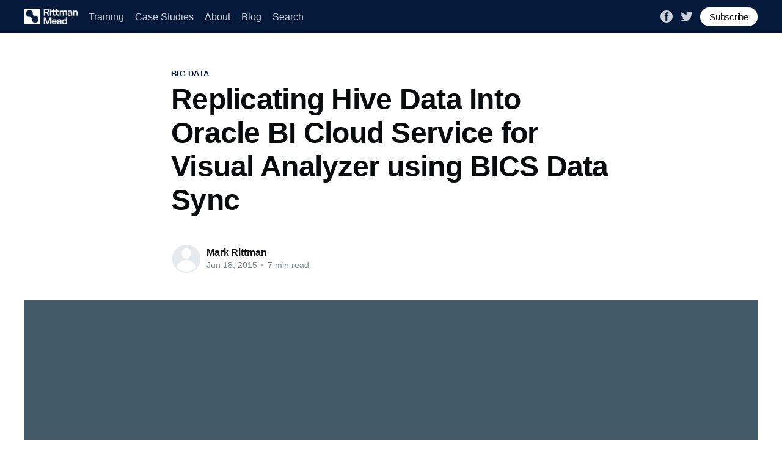

--- FILE ---
content_type: text/html; charset=utf-8
request_url: https://www.rittmanmead.com/blog/2015/06/replicating-hive-data-into-oracle-bi-cloud-service-for-visual-analyzer-using-bics-data-sync/
body_size: 10422
content:
<!DOCTYPE html>
<html lang="en">
<head>

    <title>Replicating Hive Data Into Oracle BI Cloud Service for Visual Analyzer using BICS Data Sync</title>
    <meta charset="utf-8" />
    <meta http-equiv="X-UA-Compatible" content="IE=edge" />
    <meta name="HandheldFriendly" content="True" />
    <meta name="viewport" content="width=device-width, initial-scale=1.0" />

    <style>
        :root {
            --button-bg-color: #ffffff;
            --button-text-color: var(--color-darkgrey);
        }
    </style>

    <link rel="stylesheet" type="text/css" href="https://www.rittmanmead.com/blog/assets/built/screen.css?v=3f7fcc6c9b" />

    <link rel="icon" href="https://www.rittmanmead.com/blog/content/images/size/w256h256/2024/03/Asset-3@4x.png" type="image/png">
    <link rel="canonical" href="https://www.rittmanmead.com/blog/2015/06/replicating-hive-data-into-oracle-bi-cloud-service-for-visual-analyzer-using-bics-data-sync/">
    <meta name="referrer" content="no-referrer-when-downgrade">
    
    <meta property="og:site_name" content="Rittman Mead">
    <meta property="og:type" content="article">
    <meta property="og:title" content="Replicating Hive Data Into Oracle BI Cloud Service for Visual Analyzer using BICS Data Sync">
    <meta property="og:description" content="In yesterday’s post on using Oracle Big Data Discovery with Oracle Visual
Analyzer in Oracle BI Cloud Service
[https://www.rittmanmead.com/blog/2015/06/combining-oracle-big-data-discovery-and-oracle-visual-analyzer-on-bics/]
, I said mid-way through the article that I had to copy the Hadoop data into BI
Cloud Service so that Visual Analyzer could">
    <meta property="og:url" content="https://www.rittmanmead.com/blog/2015/06/replicating-hive-data-into-oracle-bi-cloud-service-for-visual-analyzer-using-bics-data-sync/">
    <meta property="og:image" content="https://www.rittmanmead.com/blog/content/images/2016/06/Cloud.jpg">
    <meta property="article:published_time" content="2015-06-18T21:26:15.000Z">
    <meta property="article:modified_time" content="2016-06-07T18:12:32.000Z">
    <meta property="article:tag" content="Big Data">
    <meta property="article:tag" content="Technical">
    <meta property="article:tag" content="Business Insights">
    <meta property="article:tag" content="Oracle BI Suite EE">
    <meta property="article:tag" content="Cloud">
    <meta property="article:tag" content="hadoop">
    <meta property="article:tag" content="Big Data Discovery">
    <meta property="article:tag" content="Hive">
    <meta property="article:tag" content="BICS">
    <meta property="article:tag" content="Data Sync">
    
    <meta property="article:publisher" content="https://www.facebook.com/rittmanmead">
    <meta name="twitter:card" content="summary_large_image">
    <meta name="twitter:title" content="Replicating Hive Data Into Oracle BI Cloud Service for Visual Analyzer using BICS Data Sync">
    <meta name="twitter:description" content="In yesterday’s post on using Oracle Big Data Discovery with Oracle Visual
Analyzer in Oracle BI Cloud Service
[https://www.rittmanmead.com/blog/2015/06/combining-oracle-big-data-discovery-and-oracle-visual-analyzer-on-bics/]
, I said mid-way through the article that I had to copy the Hadoop data into BI
Cloud Service so that Visual Analyzer could">
    <meta name="twitter:url" content="https://www.rittmanmead.com/blog/2015/06/replicating-hive-data-into-oracle-bi-cloud-service-for-visual-analyzer-using-bics-data-sync/">
    <meta name="twitter:image" content="https://www.rittmanmead.com/blog/content/images/2016/06/Cloud.jpg">
    <meta name="twitter:label1" content="Written by">
    <meta name="twitter:data1" content="Mark Rittman">
    <meta name="twitter:label2" content="Filed under">
    <meta name="twitter:data2" content="Big Data, Technical, Business Insights, Oracle BI Suite EE, Cloud, hadoop, Big Data Discovery, Hive, BICS, Data Sync">
    <meta name="twitter:site" content="@rittmanmead">
    <meta property="og:image:width" content="200">
    <meta property="og:image:height" content="200">
    
    <script type="application/ld+json">
{
    "@context": "https://schema.org",
    "@type": "Article",
    "publisher": {
        "@type": "Organization",
        "name": "Rittman Mead",
        "url": "https://www.rittmanmead.com/blog/",
        "logo": {
            "@type": "ImageObject",
            "url": "https://www.rittmanmead.com/blog/content/images/2024/03/Logo-Name.png"
        }
    },
    "author": {
        "@type": "Person",
        "name": "Mark Rittman",
        "url": "https://www.rittmanmead.com/blog/author/mark-rittman/",
        "sameAs": []
    },
    "headline": "Replicating Hive Data Into Oracle BI Cloud Service for Visual Analyzer using BICS Data Sync",
    "url": "https://www.rittmanmead.com/blog/2015/06/replicating-hive-data-into-oracle-bi-cloud-service-for-visual-analyzer-using-bics-data-sync/",
    "datePublished": "2015-06-18T21:26:15.000Z",
    "dateModified": "2016-06-07T18:12:32.000Z",
    "image": {
        "@type": "ImageObject",
        "url": "https://www.rittmanmead.com/blog/content/images/2016/06/Cloud.jpg",
        "width": 200,
        "height": 200
    },
    "keywords": "Big Data, Technical, Business Insights, Oracle BI Suite EE, Cloud, hadoop, Big Data Discovery, Hive, BICS, Data Sync",
    "description": "In yesterday’s post on using Oracle Big Data Discovery with Oracle Visual\nAnalyzer in Oracle BI Cloud Service\n[https://www.rittmanmead.com/blog/2015/06/combining-oracle-big-data-discovery-and-oracle-visual-analyzer-on-bics/]\n, I said mid-way through the article that I had to copy the Hadoop data into BI\nCloud Service so that Visual Analyzer could use it; at present Oracle Visual\nAnalyzer is only available as part of Oracle BI Cloud Service (BICS) so at some\npoint the data prepared by Big Data Di",
    "mainEntityOfPage": "https://www.rittmanmead.com/blog/2015/06/replicating-hive-data-into-oracle-bi-cloud-service-for-visual-analyzer-using-bics-data-sync/"
}
    </script>

    <meta name="generator" content="Ghost 6.13">
    <link rel="alternate" type="application/rss+xml" title="Rittman Mead" href="https://www.rittmanmead.com/blog/rss/">
    <script defer src="https://cdn.jsdelivr.net/ghost/portal@~2.56/umd/portal.min.js" data-i18n="true" data-ghost="https://www.rittmanmead.com/blog/" data-key="aa5874309fd1de8d49395544b7" data-api="https://rittmanmead.ghost.io/blog/ghost/api/content/" data-locale="en" crossorigin="anonymous" type="450aa8d5ef943b2fbfad790f-text/javascript"></script><style id="gh-members-styles">.gh-post-upgrade-cta-content,
.gh-post-upgrade-cta {
    display: flex;
    flex-direction: column;
    align-items: center;
    font-family: -apple-system, BlinkMacSystemFont, 'Segoe UI', Roboto, Oxygen, Ubuntu, Cantarell, 'Open Sans', 'Helvetica Neue', sans-serif;
    text-align: center;
    width: 100%;
    color: #ffffff;
    font-size: 16px;
}

.gh-post-upgrade-cta-content {
    border-radius: 8px;
    padding: 40px 4vw;
}

.gh-post-upgrade-cta h2 {
    color: #ffffff;
    font-size: 28px;
    letter-spacing: -0.2px;
    margin: 0;
    padding: 0;
}

.gh-post-upgrade-cta p {
    margin: 20px 0 0;
    padding: 0;
}

.gh-post-upgrade-cta small {
    font-size: 16px;
    letter-spacing: -0.2px;
}

.gh-post-upgrade-cta a {
    color: #ffffff;
    cursor: pointer;
    font-weight: 500;
    box-shadow: none;
    text-decoration: underline;
}

.gh-post-upgrade-cta a:hover {
    color: #ffffff;
    opacity: 0.8;
    box-shadow: none;
    text-decoration: underline;
}

.gh-post-upgrade-cta a.gh-btn {
    display: block;
    background: #ffffff;
    text-decoration: none;
    margin: 28px 0 0;
    padding: 8px 18px;
    border-radius: 4px;
    font-size: 16px;
    font-weight: 600;
}

.gh-post-upgrade-cta a.gh-btn:hover {
    opacity: 0.92;
}</style>
    <script defer src="https://cdn.jsdelivr.net/ghost/sodo-search@~1.8/umd/sodo-search.min.js" data-key="aa5874309fd1de8d49395544b7" data-styles="https://cdn.jsdelivr.net/ghost/sodo-search@~1.8/umd/main.css" data-sodo-search="https://rittmanmead.ghost.io/blog/" data-locale="en" crossorigin="anonymous" type="450aa8d5ef943b2fbfad790f-text/javascript"></script>
    
    <link href="https://www.rittmanmead.com/blog/webmentions/receive/" rel="webmention">
    <script defer src="/blog/public/cards.min.js?v=3f7fcc6c9b" type="450aa8d5ef943b2fbfad790f-text/javascript"></script>
    <link rel="stylesheet" type="text/css" href="/blog/public/cards.min.css?v=3f7fcc6c9b">
    <script defer src="/blog/public/member-attribution.min.js?v=3f7fcc6c9b" type="450aa8d5ef943b2fbfad790f-text/javascript"></script>
    <script defer src="/blog/public/ghost-stats.min.js?v=3f7fcc6c9b" data-stringify-payload="false" data-datasource="analytics_events" data-storage="localStorage" data-host="https://www.rittmanmead.com/blog/.ghost/analytics/api/v1/page_hit" tb_site_uuid="a36b5d7a-7ebf-48b4-a634-7224d6a30825" tb_post_uuid="28fdfde6-7e5f-4518-b874-03e47b4fa786" tb_post_type="post" tb_member_uuid="undefined" tb_member_status="undefined" type="450aa8d5ef943b2fbfad790f-text/javascript"></script><style>:root {--ghost-accent-color: #051a3a;}</style>
    <!-- Google Tag Manager -->
<script type="450aa8d5ef943b2fbfad790f-text/javascript">(function(w,d,s,l,i){w[l]=w[l]||[];w[l].push({'gtm.start':
new Date().getTime(),event:'gtm.js'});var f=d.getElementsByTagName(s)[0],
j=d.createElement(s),dl=l!='dataLayer'?'&l='+l:'';j.async=true;j.src=
'https://www.googletagmanager.com/gtm.js?id='+i+dl;f.parentNode.insertBefore(j,f);
})(window,document,'script','dataLayer','GTM-P2PB82B');</script>
<!-- End Google Tag Manager -->

</head>
<body class="post-template tag-big-data tag-technical tag-business-insights tag-oracle-bi-suite-ee tag-cloud tag-hadoop tag-big-data-discovery tag-hive tag-bics tag-data-sync">
<div class="viewport">

    <header id="gh-head" class="gh-head has-cover">
        <nav class="gh-head-inner inner gh-container">

            <div class="gh-head-brand">
                <a class="gh-head-logo" href="https://www.rittmanmead.com/">
                        <img src="https://www.rittmanmead.com/blog/content/images/2024/03/Logo-Name.png" alt="Rittman Mead" />
                </a>
                <a class="gh-burger" role="button">
                    <div class="gh-burger-box">
                        <div class="gh-burger-inner"></div>
                    </div>
                </a>
            </div>
            <div class="gh-head-menu">
                <ul class="nav">
    <li class="nav-training"><a href="https://www.rittmanmead.com/training/">Training</a></li>
    <li class="nav-case-studies"><a href="https://www.rittmanmead.com/case-studies/">Case Studies</a></li>
    <li class="nav-about"><a href="https://www.rittmanmead.com/about/">About</a></li>
    <li class="nav-blog"><a href="https://www.rittmanmead.com/blog/">Blog</a></li>
    <li class="nav-search"><a href="#/search">Search</a></li>
</ul>

            </div>
            <div class="gh-head-actions">
                <div class="gh-social">
                        <a class="gh-social-facebook" href="https://www.facebook.com/rittmanmead" title="Facebook" target="_blank" rel="noopener"><svg viewBox="0 0 32 32" xmlns="http://www.w3.org/2000/svg"><path d="M16 0c8.837 0 16 7.163 16 16s-7.163 16-16 16S0 24.837 0 16 7.163 0 16 0zm5.204 4.911h-3.546c-2.103 0-4.443.885-4.443 3.934.01 1.062 0 2.08 0 3.225h-2.433v3.872h2.509v11.147h4.61v-11.22h3.042l.275-3.81h-3.397s.007-1.695 0-2.187c0-1.205 1.253-1.136 1.329-1.136h2.054V4.911z" /></svg></a>
                        <a class="gh-social-twitter" href="https://x.com/rittmanmead" title="Twitter" target="_blank" rel="noopener"><svg xmlns="http://www.w3.org/2000/svg" viewBox="0 0 32 32"><path d="M30.063 7.313c-.813 1.125-1.75 2.125-2.875 2.938v.75c0 1.563-.188 3.125-.688 4.625a15.088 15.088 0 0 1-2.063 4.438c-.875 1.438-2 2.688-3.25 3.813a15.015 15.015 0 0 1-4.625 2.563c-1.813.688-3.75 1-5.75 1-3.25 0-6.188-.875-8.875-2.625.438.063.875.125 1.375.125 2.688 0 5.063-.875 7.188-2.5-1.25 0-2.375-.375-3.375-1.125s-1.688-1.688-2.063-2.875c.438.063.813.125 1.125.125.5 0 1-.063 1.5-.25-1.313-.25-2.438-.938-3.313-1.938a5.673 5.673 0 0 1-1.313-3.688v-.063c.813.438 1.688.688 2.625.688a5.228 5.228 0 0 1-1.875-2c-.5-.875-.688-1.813-.688-2.75 0-1.063.25-2.063.75-2.938 1.438 1.75 3.188 3.188 5.25 4.25s4.313 1.688 6.688 1.813a5.579 5.579 0 0 1 1.5-5.438c1.125-1.125 2.5-1.688 4.125-1.688s3.063.625 4.188 1.813a11.48 11.48 0 0 0 3.688-1.375c-.438 1.375-1.313 2.438-2.563 3.188 1.125-.125 2.188-.438 3.313-.875z"/></svg>
</a>
                </div>

                    <a class="gh-head-button" href="#/portal/signup" data-portal="signup">Subscribe</a>
            </div>
        </nav>
    </header>

    <div class="site-content">
        



<main id="site-main" class="site-main">
    <article class="article post tag-big-data tag-technical tag-business-insights tag-oracle-bi-suite-ee tag-cloud tag-hadoop tag-big-data-discovery tag-hive tag-bics tag-data-sync ">

        <header class="article-header gh-canvas">

            <section class="article-tag">
                <a href="https://www.rittmanmead.com/blog/tag/big-data/">Big Data</a>
            </section>

            <h1 class="article-title">Replicating Hive Data Into Oracle BI Cloud Service for Visual Analyzer using BICS Data Sync</h1>


            <div class="article-byline">
                <section class="article-byline-content">
                    <ul class="author-list">
                        <li class="author-list-item">
                            <a href="/blog/author/mark-rittman/" class="author-avatar author-profile-image"><svg viewBox="0 0 24 24" xmlns="http://www.w3.org/2000/svg"><g fill="none" fill-rule="evenodd"><path d="M3.513 18.998C4.749 15.504 8.082 13 12 13s7.251 2.504 8.487 5.998C18.47 21.442 15.417 23 12 23s-6.47-1.558-8.487-4.002zM12 12c2.21 0 4-2.79 4-5s-1.79-4-4-4-4 1.79-4 4 1.79 5 4 5z" fill="#FFF"/></g></svg>
</a>
                        </li>
                    </ul>
                    <div class="article-byline-meta">
                        <h4 class="author-name"><a href="/blog/author/mark-rittman/">Mark Rittman</a></h4>
                        <div class="byline-meta-content">
                            <time class="byline-meta-date" datetime="2015-06-18">Jun 18, 2015</time>
                            <span class="byline-reading-time"><span class="bull">&bull;</span> 7 min read</span>
                        </div>
                    </div>
                </section>
            </div>

            <figure class="article-image">
                <img
                    srcset="/blog/content/images/size/w300/2016/06/Cloud.jpg 300w,
                            /blog/content/images/size/w600/2016/06/Cloud.jpg 600w,
                            /blog/content/images/size/w1000/2016/06/Cloud.jpg 1000w,
                            /blog/content/images/size/w2000/2016/06/Cloud.jpg 2000w"
                    sizes="(min-width: 1400px) 1400px, 92vw"
                    src="/blog/content/images/size/w2000/2016/06/Cloud.jpg"
                    alt="Replicating Hive Data Into Oracle BI Cloud Service for Visual Analyzer using BICS Data Sync"
                />
            </figure>
        </header>

        <section class="gh-content gh-canvas">
            <!--kg-card-begin: markdown--><p>In yesterday’s post on <a href="https://www.rittmanmead.com/blog/2015/06/combining-oracle-big-data-discovery-and-oracle-visual-analyzer-on-bics/">using Oracle Big Data Discovery with Oracle Visual Analyzer in Oracle BI Cloud Service</a>, I said mid-way through the article that I had to copy the Hadoop data into BI Cloud Service so that Visual Analyzer could use it; at present Oracle Visual Analyzer is only available as part of Oracle BI Cloud Service (BICS) so at some point the data prepared by Big Data Discovery had to be moved into BICS so that Visual Analyzer (VA) could access it. In the future once Visual Analyzer is available on-premise as part of Oracle Business Intelligence 12c we’ll be able to connect the on-premise RPD directly to Hadoop via the Cloudera Impala ODBC driver, but for now to get this early access to VA features we’re going to have to copy the data up to BICS and report on it from there. So how does this work?</p></p>
<p>With this second release of BICS there are actually a number of ways to get on-premise data up into BICS’s accompanying database service:</p>
<ul>
<li>As before, you can export data as CSV or an Excel Spreadsheet, and upload it manually into BICS using the Data Load feature (the approach I took in <a href="http://www.oracle.com/technetwork/issue-archive/2015/15-may/o35ba-2541604.html?ref=rittmanmead.com">this recent Oracle Magazine article</a>)</li>
<li>You can use SQL*Developer to SFTP “carts” of Oracle database data up into BICS, where it’ll then be unpacked and used to create Oracle tables in the accompanying database</li>
<li>You can now also connect BICS to the full Oracle Database-as-a-Service, a full database rather than a single schema that also provides a SQL*Net connection that ETL tools can connect to, for example ODI or Informatica</li>
<li>And there’s now a new utility called <a href="http://www.oracle.com/technetwork/middleware/bicloud/downloads/index.html?ref=rittmanmead.com">“Data Sync”</a> that we’ll use in this example, to replicate tables or files up into BICS’s database store with options for incremental refresh, drop-and-reload and so forth</li>
</ul>
<p>In our case the situation is a bit more complicated in that our data sits in a Hadoop cluster, as Hive tables that we’re accessing through the Cloudera Impala MPP engine. OBIEE 11.1.1.9 can actually connect directly to Impala and if we were just using Answers and Dashboards we wouldn’t have any more work to do, but as we’re using VA through BICS and BICS can’t access on-premise data sources, we need some way of copying the data up into BICS so VA can access it. Again, there’s many ways you can get data out of Hive on Hadoop and into databases and files, but the approach I took is this:</p>
<ol>
<li>First export each of the Hive tables I accessed through the on-premise RPD into CSV files, in my case using the Hue web-based user interface in CDH5</li>
<li>Then use the Data Sync to upload the contents of those CSV files to BICS’s database store, selecting the correct Oracle datatypes for each of the columns</li>
<li>Do any modeling on those tables to add any sequences or keys that I’m going to need when working with BICS’s more simplistic RPD modeller</li>
<li>Then create a replica (or as close to replica) RPD model in BICS to support the work I’m going to want to do with VA</li>
</ol>
<p>Again, there are also other ways to do this - another option is to just lift-and-shift the current 11.1.1.9 RPD up into BICS, and replicate the Hive/CSV data into Oracle Database-as-a-Service and then repoint the uploaded RPD to this service, but I haven’t got a DBaaS instance to-hand and I think it’d be more useful to replicate using BICS and recreate the RPD manually - as that’s what most customers using BICS will end-up doing. So the first step then is to export the Hive data out into CSV files using Hue, by first running a SELECT * FROM … for each table, then using the menu option to export the query results to a CSV file on my workstation.</p>
<img style="display: block; margin-left: auto; margin-right: auto;" title="NewImage.png" src="https://www.rittmanmead.com/blog/content/images/2016/05/07349NewImage25.png" alt="NewImage" width="599" height="292" border="0" />
<p>Then it’s a case of setting up BICS Data Sync to first connect to my BICS cloud instance, and then selecting one-by-one the CSV files that I’ll be uploading into BICS via this tool.</p>
<img style="display: block; margin-left: auto; margin-right: auto;" title="NewImage.png" src="https://www.rittmanmead.com/blog/content/images/2016/05/07348NewImage26.png" alt="NewImage" width="598" height="405" border="0" />
<p>Of course anyone who’s been around Oracle BI for a while will recognise Data Sync as being built on the DAC, the <a href="https://www.rittmanmead.com/blog/2009/01/analyzing-bi-apps-etl-runs-using-obiee-and-the-dac-repository/">ETL orchestration tool that came with the 7.9.x releases of BI Apps</a> and worked in-conjunction with Informatica PowerCenter to load data into the BI Apps data warehouse. The DAC is actually a pretty flexible tool (disclaimer - I know the development PMs at Redwood Shores and think they’re a pretty cool bunch of people) and more recently it gained the ability to <a href="https://www.rittmanmead.com/blog/2013/09/using-dac11g-to-replicate-bi-apps-dw-tables-into-timesten/">replicate BI Apps DW data into TimesTen</a> for use with Exalytics, so it’s pluggable architecture and active development team meant it provided a useful platform to deliver something in-between BICS’s ApEX data uploader and fully-fledged ODI loading into Oracle DBaaS. The downside of using something built on the DAC is that the DAC had some UI “quirks”, but equally the upside is that if you know the DAC, you can pretty much pick up Data Sync and guess how it works.</p>
<p>As part of uploading each CSV file, I also get to sample the file contents and confirm the datatype choices that Data Sync has suggested; these can of course be amended, and if I’m bringing in data from Oracle, for example, I wouldn’t need to go through such an involved process.</p>
<img style="display: block; margin-left: auto; margin-right: auto;" title="NewImage.png" src="https://www.rittmanmead.com/blog/content/images/2016/05/07347NewImage27.png" alt="NewImage" width="599" height="261" border="0" />
<p>Then it’s a case of uploading the data. In my case one of the tables uploaded OK first time, but an issue I hit was where Hive tables had numeric columns containing NULLs that got exported as the text “NULL” and then caused the load to fail when trying to insert them into numeric columns. Again, a bit of knowledge of how the DAC worked came in useful as I went through the log files and then restarted parts of the load - in the end I replaced the word NULL with an empty string and the loads then succeeded.</p>
<img style="display: block; margin-left: auto; margin-right: auto;" title="NewImage.png" src="https://www.rittmanmead.com/blog/content/images/2016/05/07350NewImage29.png" alt="NewImage" width="650" height="444" border="0" />
<p>Now the data should be uploaded to BICS, you can check out the new tables and their contents either from within BICSs Data Modeller function, or from within the ApEx console that comes with BICS’s database part.</p>
<img style="display: block; margin-left: auto; margin-right: auto;" title="NewImage.png" src="https://www.rittmanmead.com/blog/content/images/2016/05/07346NewImage30.png" alt="NewImage" width="599" height="459" border="0" />
<p>One thing I did know I’d have to give some thought to was how to do the types of RPD modelling I’d done in the on-premise RPD, within the more constrained environment of the BICS data modeller. Looking back at the on-premise RPD I’ve made a lot of use of aliases to create fact and dimension versions of key log tables (posts, tweets) and multiple versions of the date dimensions, whereas in BICS you don’t get aliases but you can create database views. What was more worrying was that I’d used columns from the main webserver log table to populate both the main logical fact table and another dimension whilst still keeping a single source table as their physical source, but in BICS I’d have to create these two sources as views and then join them on a common key, which would be tricky as the log table in Hive didn’t have an obvious primary key. In the end I “cheated” a bit and created a derived copy of the incoming log file table with a sequence number added to it, so that I could then join both the derived fact table and dimension table on this synthetic unique key column.</p>
<img style="display: block; margin-left: auto; margin-right: auto;" title="NewImage.png" src="https://www.rittmanmead.com/blog/content/images/2016/05/07342NewImage31.png" alt="NewImage" width="461" height="600" border="0" />
<p>Now it’s a case of modelling out the various incoming tables uploaded via Data Sync into the facts and dimensions that the BICS data model will use; again something to be aware of is that each of these tables will need to join to its relevant dimensions or facts, so you need to leave the joining keys in the fact table rather than remove them as you’d do when creating logical fact tables in on-premise OBIEE.</p>
<img style="display: block; margin-left: auto; margin-right: auto;" title="NewImage.png" src="https://www.rittmanmead.com/blog/content/images/2016/05/07345NewImage32.png" alt="NewImage" width="599" height="571" border="0" />
<p>Tables that only perform one role, for example the IMP_RM_POSTS_VA table that contains details of all blog posts and web pages on our site, can be brought into the model as they are without creating views. For the second time when I add in the time dimension table, this time to create a time dimension role table for the Tweets fact table, I have to create a view over the table that performs a similar role to alias tables in on-premise OBIEE, and I’m then directed to create a fact or dimension object in the model from that view.</p>
<img style="display: block; margin-left: auto; margin-right: auto;" title="NewImage.png" src="https://www.rittmanmead.com/blog/content/images/2016/05/07344NewImage33.png" alt="NewImage" width="599" height="454" border="0" />
<p>Once this is all done, I end up with a basic BICS data model that’s starting to look like the one I had with the on-premise OBIEE install.</p>
<img style="display: block; margin-left: auto; margin-right: auto;" title="NewImage.png" src="https://www.rittmanmead.com/blog/content/images/2016/05/07343NewImage34.png" alt="NewImage" width="599" height="383" border="0" />
<p>Then finally, once I’d amended all the column names, brought in all of the additional columns and lookup tables to provide for example lists of Twitter user handles, I could then view the model in BICS’s Visual Analyzer and start produce data visualisation projects off of it.</p>
<img style="display: block; margin-left: auto; margin-right: auto;" title="NewImage.png" src="https://www.rittmanmead.com/blog/content/images/2016/05/07341NewImage35.png" alt="NewImage" width="598" height="424" border="0" />
<p>So - it’s admittedly a bit convoluted in the first iteration but once you’ve set up the BICS data model and the Data Sync upload process, you can use DataSync to refresh the replicated Hive table data in the BICS database instance and keep the two systems in-sync. As I said, OBIEE12c will come with Visual Analyzer as part of the on-premise install, but until then this is the way we link VA to Big Data Discovery on Hadoop to enable Visual Analyzer access to BDD’s enriched datasets.</p>
<!--kg-card-end: markdown-->
        </section>


        <section class="article-comments gh-canvas">
            <div id="disqus_thread"></div>
            <script type="450aa8d5ef943b2fbfad790f-text/javascript">
                var disqus_config = function () {
                    this.page.url = "https://www.rittmanmead.com/blog/2015/06/replicating-hive-data-into-oracle-bi-cloud-service-for-visual-analyzer-using-bics-data-sync/";
                    this.page.identifier = "ghost-20426"
                };
                (function() {
                var d = document, s = d.createElement('script');
                s.src = 'https://rittmanmead.disqus.com/embed.js';
                s.setAttribute('data-timestamp', +new Date());
                (d.head || d.body).appendChild(s);
                })();
            </script>
        </section>


    </article>
</main>


    <section class="footer-cta ">
        <div class="inner">
            <h2>Sign up for more like this.</h2>
            <a class="footer-cta-button" href="#/portal" data-portal>
                <div class="footer-cta-input">Enter your email</div>
                <span>Subscribe</span>
            </a>
        </div>
    </section>



<aside class="read-more-wrap">
    <div class="read-more inner">


                    
<article class="post-card post ">

    <a class="post-card-image-link" href="/blog/2025/08/unlocking-innovation-why-your-next-oracle-database-should-run-on-google-cloud/">
        <img class="post-card-image"
            srcset="/blog/content/images/size/w300/2025/08/borkur_coud_crop.png 300w,
                    /blog/content/images/size/w600/2025/08/borkur_coud_crop.png 600w,
                    /blog/content/images/size/w1000/2025/08/borkur_coud_crop.png 1000w,
                    /blog/content/images/size/w2000/2025/08/borkur_coud_crop.png 2000w"
            sizes="(max-width: 1000px) 400px, 800px"
            src="/blog/content/images/size/w600/2025/08/borkur_coud_crop.png"
            alt="Unlocking Innovation: Why Your Next Oracle Database Should Run on Google Cloud"
            loading="lazy"
        />
    </a>

    <div class="post-card-content">

        <a class="post-card-content-link" href="/blog/2025/08/unlocking-innovation-why-your-next-oracle-database-should-run-on-google-cloud/">
            <header class="post-card-header">
                <h2 class="post-card-title">Unlocking Innovation: Why Your Next Oracle Database Should Run on Google Cloud</h2>
            </header>
            <div class="post-card-excerpt">
                <p>A few weeks ago I visited the Google offices in London to get some hands-on experience with the new offering and partnership between Google Cloud Platform (GCP) and the Oracle Cloud Infrastructure (OCI). That visit prompted me to write down my thoughts and share with the curious reader.

What if</p>
            </div>
        </a>

        <footer class="post-card-meta">
            <ul class="author-list">
                <li class="author-list-item">
                    <a href="/blog/author/borkur-steingrimsson/" class="static-avatar">
                        <img class="author-profile-image" src="/blog/content/images/size/w100/2017/06/Borkur_pro.jpg" alt="Borkur Steingrimsson" loading="lazy" />
                    </a>
                </li>
            </ul>
            <div class="post-card-byline-content">
                <span><a href="/blog/author/borkur-steingrimsson/">Borkur Steingrimsson</a></span>
                <span class="post-card-byline-date"><time datetime="2025-08-27">Aug 27, 2025</time> <span class="bull">&bull;</span> 6 min read</span>
            </div>
        </footer>

    </div>

</article>
                    
<article class="post-card post ">

    <a class="post-card-image-link" href="/blog/2025/04/as-easy-as-1-23ai/">
        <img class="post-card-image"
            srcset="/blog/content/images/size/w300/2025/03/AdobeStock_559912181-1.jpeg 300w,
                    /blog/content/images/size/w600/2025/03/AdobeStock_559912181-1.jpeg 600w,
                    /blog/content/images/size/w1000/2025/03/AdobeStock_559912181-1.jpeg 1000w,
                    /blog/content/images/size/w2000/2025/03/AdobeStock_559912181-1.jpeg 2000w"
            sizes="(max-width: 1000px) 400px, 800px"
            src="/blog/content/images/size/w600/2025/03/AdobeStock_559912181-1.jpeg"
            alt="As easy as 1,23ai…"
            loading="lazy"
        />
    </a>

    <div class="post-card-content">

        <a class="post-card-content-link" href="/blog/2025/04/as-easy-as-1-23ai/">
            <header class="post-card-header">
                <h2 class="post-card-title">As easy as 1,23ai…</h2>
            </header>
            <div class="post-card-excerpt">
                <p>Over the years, I’ve completed a lot of Oracle database migrations, starting from 7.3.4 (yeah that long ago!). I’ve learnt many lessons and techniques on how to make this as smooth a process as possible. 

I’d have to say, Oracle have significantly improved this process</p>
            </div>
        </a>

        <footer class="post-card-meta">
            <ul class="author-list">
                <li class="author-list-item">
                    <a href="/blog/author/john/" class="static-avatar">
                        <img class="author-profile-image" src="/blog/content/images/size/w100/2025/03/John-Hurry.png" alt="John Hurry" loading="lazy" />
                    </a>
                </li>
            </ul>
            <div class="post-card-byline-content">
                <span><a href="/blog/author/john/">John Hurry</a></span>
                <span class="post-card-byline-date"><time datetime="2025-04-17">Apr 17, 2025</time> <span class="bull">&bull;</span> 3 min read</span>
            </div>
        </footer>

    </div>

</article>
                    
<article class="post-card post ">

    <a class="post-card-image-link" href="/blog/2025/04/the-oracle-analytics-data-visualization-challenge-and-the-chocolate-story/">
        <img class="post-card-image"
            srcset="/blog/content/images/size/w300/2025/04/AdobeStock_886528364-1.jpeg 300w,
                    /blog/content/images/size/w600/2025/04/AdobeStock_886528364-1.jpeg 600w,
                    /blog/content/images/size/w1000/2025/04/AdobeStock_886528364-1.jpeg 1000w,
                    /blog/content/images/size/w2000/2025/04/AdobeStock_886528364-1.jpeg 2000w"
            sizes="(max-width: 1000px) 400px, 800px"
            src="/blog/content/images/size/w600/2025/04/AdobeStock_886528364-1.jpeg"
            alt="The Oracle Analytics Data Visualization Challenge and the Chocolate Story"
            loading="lazy"
        />
    </a>

    <div class="post-card-content">

        <a class="post-card-content-link" href="/blog/2025/04/the-oracle-analytics-data-visualization-challenge-and-the-chocolate-story/">
            <header class="post-card-header">
                <h2 class="post-card-title">The Oracle Analytics Data Visualization Challenge and the Chocolate Story</h2>
            </header>
            <div class="post-card-excerpt">
                <p>As part of the Oracle Analytics Data Visualization Challenge, Rittman Mead had the opportunity to craft a creative data story using the built-in features of Oracle Analytics DV.


About the Challenge

The Oracle Analytics team launched this challenge between February 3 and March 14, 2025; providing access to a dedicated</p>
            </div>
        </a>

        <footer class="post-card-meta">
            <ul class="author-list">
                <li class="author-list-item">
                    <a href="/blog/author/ambili/" class="static-avatar">
                        <img class="author-profile-image" src="/blog/content/images/size/w100/2024/10/Screenshot-2024-10-07-at-10.20.48-1.png" alt="Ambili Thottathil" loading="lazy" />
                    </a>
                </li>
            </ul>
            <div class="post-card-byline-content">
                <span><a href="/blog/author/ambili/">Ambili Thottathil</a></span>
                <span class="post-card-byline-date"><time datetime="2025-04-04">Apr 4, 2025</time> <span class="bull">&bull;</span> 4 min read</span>
            </div>
        </footer>

    </div>

</article>

    </div>
</aside>


    </div>

    <footer class="site-footer outer">
        <div class="inner">
            <section class="copyright"><a href="https://www.rittmanmead.com/blog">Rittman Mead</a> &copy; 2026</section>
            <nav class="site-footer-nav">
                
            </nav>
            <div><a href="https://ghost.org/" target="_blank" rel="noopener">Powered by Ghost</a></div>
        </div>
    </footer>

</div>


<script src="https://code.jquery.com/jquery-3.5.1.min.js" integrity="sha256-9/aliU8dGd2tb6OSsuzixeV4y/faTqgFtohetphbbj0=" crossorigin="anonymous" type="450aa8d5ef943b2fbfad790f-text/javascript">
</script>
<script src="https://www.rittmanmead.com/blog/assets/built/casper.js?v=3f7fcc6c9b" type="450aa8d5ef943b2fbfad790f-text/javascript"></script>
<script type="450aa8d5ef943b2fbfad790f-text/javascript">
$(document).ready(function () {
    // Mobile Menu Trigger
    $('.gh-burger').click(function () {
        $('body').toggleClass('gh-head-open');
    });
    // FitVids - Makes video embeds responsive
    $(".gh-content").fitVids();
});
</script>

<!-- Google Tag Manager (noscript) -->
<noscript><iframe src="https://www.googletagmanager.com/ns.html?id=GTM-P2PB82B"
height="0" width="0" style="display:none;visibility:hidden"></iframe></noscript>
<!-- End Google Tag Manager (noscript) -->

<script src="/cdn-cgi/scripts/7d0fa10a/cloudflare-static/rocket-loader.min.js" data-cf-settings="450aa8d5ef943b2fbfad790f-|49" defer></script><script defer src="https://static.cloudflareinsights.com/beacon.min.js/vcd15cbe7772f49c399c6a5babf22c1241717689176015" integrity="sha512-ZpsOmlRQV6y907TI0dKBHq9Md29nnaEIPlkf84rnaERnq6zvWvPUqr2ft8M1aS28oN72PdrCzSjY4U6VaAw1EQ==" data-cf-beacon='{"version":"2024.11.0","token":"df3880a2168f44449c1d10430c0fb758","server_timing":{"name":{"cfCacheStatus":true,"cfEdge":true,"cfExtPri":true,"cfL4":true,"cfOrigin":true,"cfSpeedBrain":true},"location_startswith":null}}' crossorigin="anonymous"></script>
</body>
</html>
